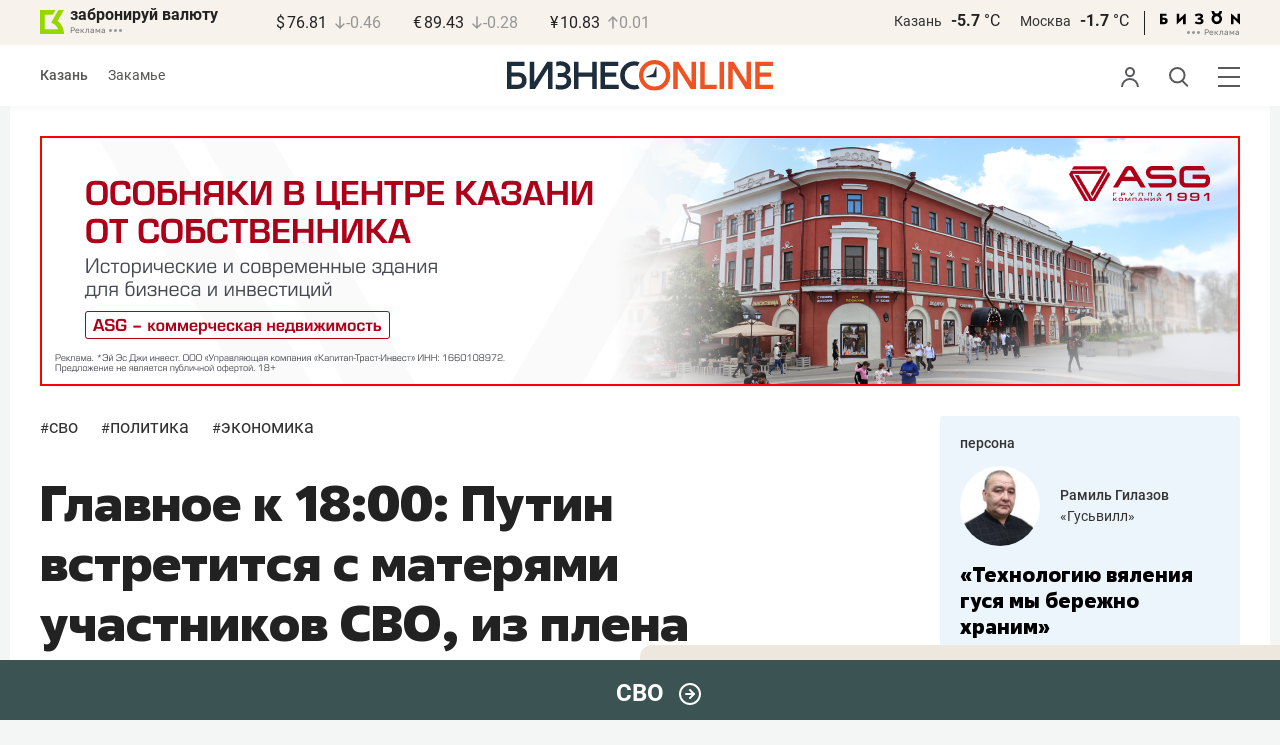

--- FILE ---
content_type: image/svg+xml
request_url: https://beta-cdn.business-online.ru/img/sp-base/footer-arrow.svg
body_size: 383
content:
<svg width="22" height="22" viewBox="0 0 22 22" fill="none" xmlns="http://www.w3.org/2000/svg">
<path d="M11 21C16.5228 21 21 16.5228 21 11C21 5.47715 16.5228 1 11 1C5.47715 1 1 5.47715 1 11C1 16.5228 5.47715 21 11 21Z" stroke="white" stroke-width="2" stroke-linecap="round" stroke-linejoin="round"/>
<path d="M11 15L15 11L11 7" stroke="white" stroke-width="2" stroke-linecap="round" stroke-linejoin="round"/>
<path d="M7 11H15" stroke="white" stroke-width="2" stroke-linecap="round" stroke-linejoin="round"/>
</svg>
